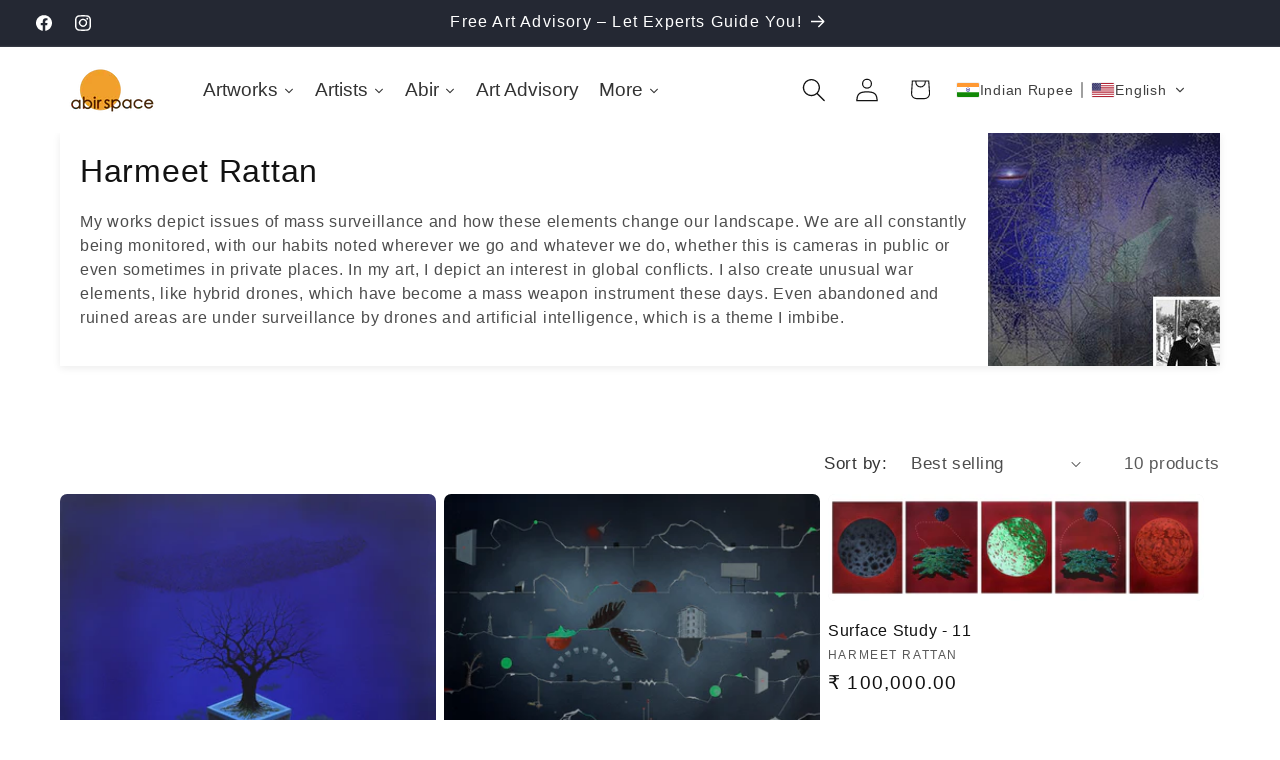

--- FILE ---
content_type: image/svg+xml
request_url: https://app.convercy.app/flags/cm.svg
body_size: -305
content:
<svg xmlns="http://www.w3.org/2000/svg" version="1" width="900" height="600"><path d="M0 0h400v600H0z" fill="#007a5e"/><path d="M300 0h400v600H300z" fill="#ce1126"/><path d="M600 0h300v600H600zM450 220l47 144.8-122.8-89.5h151.6L403 364.8z" fill="#fcd116"/></svg>

--- FILE ---
content_type: text/plain; charset=utf-8
request_url: https://api.convercy.app/api/v2/storefront/currencies?shopify_domain=office-880.myshopify.com&region=Ohio
body_size: -92
content:
{"data":{"currencies":[{"code":"INR","flag":"in","symbol":"₹","round":100,"decimal":2,"display_type":",","short_format":"Rs. {{amount}}","is_active":true,"name":"Indian Rupee","explicit_format":"Rs. {{amount}}","default":true},{"code":"USD","flag":"us","symbol":"$","round":1,"decimal":2,"display_type":",","short_format":"${{amount}}","name":"United States Dollar","explicit_format":"${{amount}} USD","store_id":61844357335,"price_rounding":"shopify","price_rounding_value":"0","type_exchange_rate":"auto"}]},"page_info":null,"heading":"","metadata":null}


--- FILE ---
content_type: image/svg+xml
request_url: https://app.convercy.app/flags/bq.svg
body_size: -156
content:
<svg xmlns="http://www.w3.org/2000/svg" xmlns:xlink="http://www.w3.org/1999/xlink" width="600" height="400"><path fill="#fff" d="M0 0h600v400H0z"/><path d="M600 400H0L600 0z" fill="#012a87"/><path d="M0 0v166.667L250 0z" fill="#f9d90f"/><circle cx="165" cy="173" r="80" fill="none" stroke="#000" stroke-width="11"/><g id="b"><path d="M165 69.834l15 25.981h-30z" fill="#000" id="a"/><use xlink:href="#a" transform="rotate(180 165 173)"/></g><use xlink:href="#b" transform="rotate(90 165 173)"/><path d="M165 122l44.167 76.5h-88.334z" fill="#dc171d" id="c"/><use xlink:href="#c" transform="rotate(60 165 173)"/></svg>